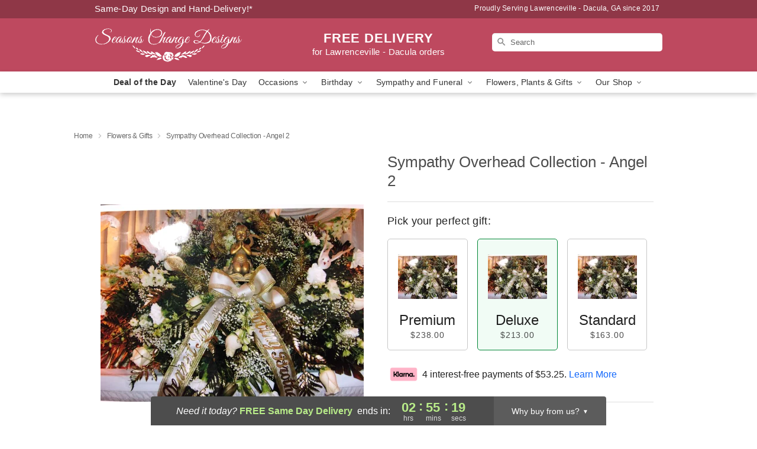

--- FILE ---
content_type: text/html; charset=UTF-8
request_url: https://www.seasonschangedesigns.com/flowers/sympathy-overhead-collection-angel-2
body_size: 23375
content:
<!DOCTYPE html>
<html lang="en">

<head>
  <meta charset="UTF-8">
<meta name="msvalidate.01" content="" />
<meta name="verify-v1" content="" />
<meta name="google-site-verification" content="" />
<meta name="y_key" content="" />
<meta http-equiv="X-UA-Compatible" content="IE=edge" />
<meta http-equiv="Cache-Control" content="max-age=86400" />
<meta name="description" content="Order Sympathy Overhead Collection - Angel 2 for delivery in Lawrenceville - Dacula. Same day delivery available from Seasons Change Designs." />
<meta id="viewport" name="viewport" content="width=device-width, initial-scale=1">
<meta http-equiv="Content-Language" content="en-us" />  <link rel="preconnect" href="https://www.lovingly.com/" crossorigin> <link rel="dns-prefetch" href="https://www.lovingly.com/"><link rel="preconnect" href="https://res.cloudinary.com/" crossorigin> <link rel="dns-prefetch" href="https://res.cloudinary.com/"><link rel="preconnect" href="https://www.google.com/" crossorigin> <link rel="dns-prefetch" href="https://www.google.com/"><link rel="preconnect" href="https://fonts.gstatic.com/" crossorigin> <link rel="dns-prefetch" href="https://fonts.gstatic.com/"><link rel="preconnect" href="https://maps.google.com/" crossorigin> <link rel="dns-prefetch" href="https://maps.google.com/"><link rel="preconnect" href="https://ajax.googleapis.com/" crossorigin> <link rel="dns-prefetch" href="https://ajax.googleapis.com/"><link rel="preconnect" href="https://fonts.gstatic.com/" crossorigin> <link rel="dns-prefetch" href="https://fonts.gstatic.com/">
  
  <meta property="og:url" content="https://www.seasonschangedesigns.com/flowers/sympathy-overhead-collection-angel-2" />
<meta property="og:type" content="website" />
<meta property="og:title" content="Send Sympathy Overhead Collection - Angel 2 in Lawrenceville - Dacula, GA - Seasons Change Designs" />
<meta property="og:description" content="Order Sympathy Overhead Collection - Angel 2 for delivery in Lawrenceville - Dacula. Same day delivery available from Seasons Change Designs." />
 
<meta property="og:image" content="http://res.cloudinary.com/ufn/image/upload/c_pad,f_auto,h_154,w_154/1551228463696_1.jpg" />

<meta property="og:image:secure_url" content="https://res.cloudinary.com/ufn/image/upload/c_pad,f_auto,h_154,w_154/1551228463696_1.jpg" />


<!-- Twitter cards -->

<meta name="twitter:card" content="summary_large_image">
<meta name="twitter:site" content="https://www.seasonschangedesigns.com/flowers/sympathy-overhead-collection-angel-2">
<meta name="twitter:creator" content="">
<meta name="twitter:title" content="Send Sympathy Overhead Collection - Angel 2 in Lawrenceville - Dacula, GA - Seasons Change Designs">
<meta name="twitter:description" content="Order Sympathy Overhead Collection - Angel 2 for delivery in Lawrenceville - Dacula. Same day delivery available from Seasons Change Designs.">
<meta name="twitter:image" content="https://res.cloudinary.com/ufn/image/upload/c_pad,f_auto,h_154,w_154/1551228463696_1.jpg">
  
    <link rel="canonical" href="https://www.seasonschangedesigns.com/flowers/sympathy-overhead-collection-angel-2" />

  <!-- secure Fav and touch icons -->
<link rel="apple-touch-icon" sizes="57x57" href="https://res.cloudinary.com/ufn/image/upload/c_pad,h_57,w_57,fl_progressive,f_auto,q_auto/v1654277644/lovingly-logos/lovingly-favicon.ico">
<link rel="apple-touch-icon" sizes="114x114" href="https://res.cloudinary.com/ufn/image/upload/c_pad,h_114,w_114,fl_progressive,f_auto,q_auto/v1654277644/lovingly-logos/lovingly-favicon.ico">
<link rel="apple-touch-icon" sizes="72x72" href="https://res.cloudinary.com/ufn/image/upload/c_pad,h_72,w_72,fl_progressive,f_auto,q_auto/v1654277644/lovingly-logos/lovingly-favicon.ico">
<link rel="apple-touch-icon-precomposed" href="https://res.cloudinary.com/ufn/image/upload/c_pad,h_57,w_57,fl_progressive,f_auto,q_auto/v1654277644/lovingly-logos/lovingly-favicon.ico">
<link rel="shortcut icon" href="https://res.cloudinary.com/ufn/image/upload/c_scale,h_15,w_15,fl_progressive,f_auto,q_auto/v1654277644/lovingly-logos/lovingly-favicon.ico">

  <title>
    Send Sympathy Overhead Collection - Angel 2 in Lawrenceville - Dacula, GA - Seasons Change Designs  </title>

    <script>
  window.storeCurrency = 'USD';
  </script>

    

<script>


var jsdata = {"gtm_code":"GTM-PTBBP8FF","site_identifier":"www.seasonschangedesigns.com","site_ga4_id":"G-914RE140WK"};

// Initialize the data layer with site identifier and optional GA4/AdWords IDs
window.dataLayer = window.dataLayer || [];
var dataLayerInit = {
  'site_identifier': jsdata.site_identifier
};

// Add GA4 ID if available
if (jsdata.site_ga4_id) {
  dataLayerInit['site_ga4_id'] = jsdata.site_ga4_id;
}

// Add AdWords conversion ID if available
if (jsdata.site_adwords_id) {
  dataLayerInit['site_adwords_id'] = jsdata.site_adwords_id;
}

window.dataLayer.push(dataLayerInit);

// Google Tag Manager
(function(w,d,s,l,i){w[l]=w[l]||[];w[l].push({'gtm.start':
new Date().getTime(),event:'gtm.js'});var f=d.getElementsByTagName(s)[0],
j=d.createElement(s),dl=l!='dataLayer'?'&l='+l:'';j.async=true;j.src=
'https://gtm.lovingly.com/gtm.js?id='+i+dl;f.parentNode.insertBefore(j,f);
})(window,document,'script','dataLayer',jsdata.gtm_code);
// End Google Tag Manager

</script>
  <link rel='stylesheet' href='/css/theme/gambit/gambit_single-product.css?v=1768514404'></link><link rel='preload' href='/css/theme/gambit/gambit_master.css?v=1768514404' as='style' onload='this.onload=null;this.rel="stylesheet"'></link><link rel='preload' href='/css/theme/gambit/gambit_skin_solid_raspberry.css?v=1768514404' as='style' onload='this.onload=null;this.rel="stylesheet"'></link>
  
    <script type="application/ld+json">
{
    "@context": "https://schema.org",
    "@type": "Florist",
    "@id": "https://www.seasonschangedesigns.com#business",
    "name": "Seasons Change Designs",
    "url": "https://www.seasonschangedesigns.com",
    "legalName": "Season\u0027s Change Design",
    "description": "Order Sympathy Overhead Collection - Angel 2 for delivery in Lawrenceville - Dacula. Same day delivery available from Seasons Change Designs.",
    "logo": "https://res.cloudinary.com/ufn/image/upload/f_auto,q_auto,fl_progressive,w_250,h_70/v1538593947/1538593947492_3.svg",
    "image": [
        "https://res.cloudinary.com/ufn/image/upload/v1487123135/thor_splash/spring/Spring_Mobile.jpg"
    ],
    "priceRange": "$$",
    "telephone": "+14046036639",
    "email": "wecare@seasonschangedesigns.com",
    "currenciesAccepted": "USD",
    "acceptedPaymentMethod": [
        "Cash",
        "CreditCard"
    ],
    "foundingDate": "2017",
    "address": {
        "@type": "PostalAddress",
        "streetAddress": "1662 Lapland Dr",
        "addressLocality": "Lawrenceville",
        "addressRegion": "GA",
        "postalCode": "30045",
        "addressCountry": "US"
    },
    "geo": {
        "@type": "GeoCoordinates",
        "latitude": 33.9537478,
        "longitude": -83.9091381
    },
    "hasMap": "https://www.google.com/maps/dir/?api=1\u0026destination=33.95374780,-83.90913810\u0026travelmode=driving",
    "openingHours": [
        "Mo 09:00:00-15:00:00",
        "Tu 09:00:00-15:00:00",
        "We 09:00:00-15:00:00",
        "Th 09:00:00-15:00:00",
        "Fr 09:00:00-15:00:00",
        "Sa 09:00:00-12:00:00"
    ],
    "sameAs": [
        "https://g.page/r/CSZP5QiCkFkzEBM/review",
        "https://www.facebook.com/profile.php?id=100057414281849",
        "https://www.seasonschangesympathy.com",
        "https://www.instagram.com/seasonschangedesigns/",
        "https://g.page/r/CSZP5QiCkFkzEBM",
        "https://www.seasonschangesympathy.com/"
    ],
    "contactPoint": {
        "@type": "ContactPoint",
        "contactType": "customer service",
        "telephone": "+14046036639",
        "email": "wecare@seasonschangedesigns.com",
        "areaServed": "Lawrenceville GA",
        "availableLanguage": [
            "English"
        ]
    },
    "areaServed": {
        "@type": "AdministrativeArea",
        "name": "Lawrenceville, GA"
    },
    "makesOffer": [
        {
            "@type": "Offer",
            "name": "Florist\u0027s Choice Daily Deal",
            "price": "44.95",
            "priceCurrency": "USD",
            "availability": "https://schema.org/InStock",
            "url": "https://www.seasonschangedesigns.com/flowers/florists-choice-daily-deal"
        },
        {
            "@type": "Offer",
            "name": "Same-Day Flower Delivery Service",
            "price": "0.00",
            "priceCurrency": "USD",
            "availability": "https://schema.org/InStock",
            "url": "https://www.seasonschangedesigns.com/delivery-policy"
        }
    ]
}
</script>

  
</head>

<body class="body
             solid-skin">
    
<!-- Google Tag Manager (noscript) -->
<noscript><iframe src="https://gtm.lovingly.com/ns.html?id=GTM-PTBBP8FF"
height="0" width="0" style="display:none;visibility:hidden"></iframe></noscript>
<!-- End Google Tag Manager (noscript) -->

  <a class="main-content-link" href="#maincontent">Skip to main content</a>

  <div id="covidModal" role="dialog" aria-label="Covid-19 Modal" class="reveal-modal animated medium covid-modal" data-reveal>

  <p>For our<strong> freshest, most beautiful blooms, please shop our <a href="/flowers/florists-choice-daily-deal" title="Deal of the Day">Florist’s Choice</a> options,</strong> as we may be experiencing
      delays in receiving shipments of certain flower types.
  </p>

  <p>Please note that for all other orders, we may need to replace stems so we can deliver the freshest bouquet possible, and we may have to use a different vase.</p>

  <p>We promise to always deliver a  <strong>fresh, beautiful, and completely one-of-a-kind gift</strong> of the same or greater value as what you selected.<p>

  <p>Deliveries may also be impacted by COVID-19 restrictions. Rest assured that we are taking all recommended precautions to ensure customer satisfaction and safety.
    <br>
    <br>
    Delivery impacts may include:</p>
  <ul>
    <li>Restricted deliveries to hospitals or nursing homes </li>
    <li>Restricted deliveries to office buildings </li>
    <li>Restricted access to certain regional areas</li>
  </ul>

  <p>In addition, we may be using “no contact” delivery procedures. After confirming that the
    recipient is available to accept, their gift will be left at the door and the delivery driver will step back a
    safe distance to ensure they receive their gift.</p>

  <p>Please see our <a href="/about-us" aria-label="About Us">About Us</a> page for more details. We appreciate
        your understanding and support!</p>

  <a class="close-reveal-modal" aria-label="Close Covid-19 modal" tabindex="0" role="button">&#215;</a>

</div>

<div id="deliveryLaterModal" role="dialog" aria-label="Delivery Later Modal" aria-modal="true" class="reveal-modal animated medium covid-modal delivery-later-modal" data-reveal>

  <img class="delivery-later-modal__logo b-lazy" src="[data-uri]" data-src="https://res.cloudinary.com/ufn/image/upload/v1586371085/gift-now-logo_xqjmjz.svg" alt="Gift Now, Deliver Later logo">

  <div id="delivery-later-title" class="delivery-later-modal-title">Gift Now, Deliver Later</div>

  <p class="delivery-later-modal-subtitle">With <strong>Gift Now, Deliver Later</strong>, you'll send smiles twice! Here's how:</p>
  <img class="delivery-later-modal__small-image b-lazy" src="[data-uri]" data-src="https://res.cloudinary.com/ufn/image/upload/v1675263741/gift-card_yjh09i.svg" alt="Gift Card Logo">
  <p class="delivery-later-modal__instructions-copy">SMILE 1
  </p>
  <p>When you complete your purchase, your lucky recipient will instantly receive a surprise email that includes your card message and a picture of the flowers you chose.</p>
  <img class="delivery-later-modal__small-image b-lazy" src="[data-uri]" data-src="https://res.cloudinary.com/ufn/image/upload/v1675263852/Flowers_gsren6.svg" alt="Flowers logo">
  <p class="delivery-later-modal__instructions-copy">SMILE 2</p>

  <p>As soon as possible (usually within two weeks), we'll contact your recipient to schedule delivery of their gorgeous floral gift. Trust us, it'll be worth the wait! </p>

  <a class="close-reveal-modal" aria-label="Close Gift Now, Deliver Later modal" tabindex="0" role="button">&#215;</a>

</div>

<div id="alcoholModal" role="dialog" aria-label="Alcohol Modal" aria-modal="true" class="reveal-modal animated medium covid-modal" data-reveal>

  <p id="alcohol-modal-title"><strong>Wine for every occasion</strong></p>

  <p>We offer a wide-selection of premium wines to perfectly pair with your floral gift.</p>

  <p>Ordering a bottle (or two!) from our site is easy. Just make sure that:</p>
  <ul>
    <li>You're 21 or older</li>
    <li>The person picking up or receiving the delivery is 21 or older</li>
  </ul>

  <a class="close-reveal-modal" aria-label="Close alcohol modal" tabindex="0" role="button">&#215;</a>

</div>      <!-- Hidden trigger link for the modal -->
    <a href="#" data-reveal-id="coupon-modal" style="display: none;">Open Coupon Details</a>

    <div id="coupon-modal" class="reveal-modal animated small" data-reveal role="dialog" aria-label="coupon-modal-title" aria-modal="true">
        <div class="coupon-modal-content">
            <div class="coupon-modal-close">
                <div class="close-icon">
                    <a class="close-reveal-modal" aria-label="Close modal" tabindex="0" role="button">&#215;</a>
                </div>
            </div>
            <div class="coupon-modal-text">
                <p id="coupon-modal-title" class="banner-modal-content"></p>
            </div>
        </div>
    </div>

    <script>
        window.couponData = [];
    </script>

 
  
  
    <header id="stickyHeader">
            <div class="header__top-banner theme__background-color--dark">
        <div class="row">

          <div class="sticky__content">

            <!-- Sticky content -->
            <div class="sticky__store-name">
              <a class="JSVAR__lovingly-exclusive-override-slug" href="/" title="Seasons Change Designs - Lawrenceville - Dacula Flower Delivery" notranslate>
                Seasons Change Designs              </a>
            </div>
            <div class="sticky__assurance">100% Florist-Designed and Hand-Delivered!</div>

          </div>

          <div class="header__text-container">
            <!-- Non-sticky content -->
            <div class="header__established">
              <a class="JSVAR__lovingly-exclusive-override-slug" href="/delivery-policy#:~:text=Same%20Day%20Delivery,-%3A" aria-label="Delivery Policy" title="Same-Day Design and Hand-Delivery!" target="_blank">
                Same-Day Design and Hand-Delivery!*
              </a>
            </div>

            <div class="header__phone-address">
                              <span id="proudly_serving" style="margin-right: 5px;"> 
                  Proudly Serving Lawrenceville - Dacula, GA                  since 2017                </span>
                          </div>
          </div>

        </div>

      </div>

      <div class="header__solid-skin-container">

        <div class="row header__container">

          <div class="header">

            <!-- Left column -->
<div class="hide-for-small header__logo-container ieLogoContainer">

  <div>

    <a href="/" aria-label="Seasons Change Designs" class="JSVAR__lovingly-exclusive-override-slug header__logo-image-container header__logo-text" id="fittext1" title="Seasons Change Designs - Lawrenceville - Dacula Flower Delivery">

      <figure><img loading="eager" alt="Flower delivery in Lawrenceville - Dacula GA image" src="https://res.cloudinary.com/ufn/image/upload/c_pad,f_auto,q_auto,fl_progressive/1538593947492_3" /><figcaption>Seasons Change Designs - Flower Delivery in Lawrenceville - Dacula, GA</figcaption></figure>
    </a>
  </div>

</div>
            <!-- Center column -->
<div class="hide-for-small free-delivery__container free-delivery__white">

  
  <div class="free-delivery">

      <strong>FREE DELIVERY</strong> <span>for Lawrenceville - Dacula orders</span>
  </div>

  
</div>

            <!-- Right column -->
            <div class="hide-for-small header__right-column logo_vert_align ">

              <!-- Search Bar -->
<div class="search__container search__container--dark-skin">
  
  <form action="/categories/searchProds" role="search" class="search-form" id="search-form-desktop" method="get" accept-charset="utf-8">
  <input name="sr" class="search-field search-input left" aria-label="Search" placeholder="Search" id="search-input-gambit-desktop" type="text"/>
  <input type="hidden" name="s_en" id="search-endesktop"/>
  <input class="hide" aria-hidden="1" type="submit" value="Submit Search Form"/>
  <label class="placeholder-label" id="search-placeholder-fallback-desktop">Search</label>

</form>
</div><!--/search__container-->

            </div>

          </div>

        </div>

      </div>

      <!-- NAVIGATION -->
      
<section class="mobile-navigation-bar" id="mobile-navigation-bar">
  <div class="mobile-navigation-bar__toggle hide-mobile-nav">
    <div id="toggle-nav" class="hamburger hamburger--squeeze js-hamburger">
      <div class="hamburger-box">
        <div class="hamburger-inner"></div>
      </div>
    </div>
  </div>
  <div class="mobile-navigation-bar__name hide-mobile-nav">
    <a class="JSVAR__lovingly-exclusive-override-slug" title="Seasons Change Designs" href="/">
      Seasons Change Designs    </a>
  </div>
  <div class="mobile-navigation-bar__right-section hide-mobile-nav">
    <button id="searchIcon" type="submit" alt="Open search input">
    <img width="19" height="19" alt="search glass icon"
        src="https://res.cloudinary.com/ufn/image/upload/w_19,h_19,f_auto,q_auto/v1472224554/storefront_assets/search.png" />
</button>
    <!-- Back button : id backNext -->
<div class="back-next-button__container" id="backNext">
    <button type="button" role="button"  class="back-next-button" id="navBackButton">
        <img height="auto" src="https://res.cloudinary.com/ufn/image/upload/v1570470309/arrow_upward-24px_gjozgt.svg"
            alt="Back arrow" />
    </button>
</div>  </div>

  <div id="mobileSearchContainer" class="search-form__container hide-mobile-nav">
    <!-- Search Bar -->
<div class="search__container search__container--dark-skin">
  
  <form action="/categories/searchProds" role="search" class="search-form" id="search-form-mobile" method="get" accept-charset="utf-8">
  <input name="sr" class="search-field search-input left" aria-label="Search" placeholder="Search" id="search-input-gambit-mobile" type="text"/>
  <input type="hidden" name="s_en" id="search-enmobile"/>
  <input class="hide" aria-hidden="1" type="submit" value="Submit Search Form"/>
  <label class="placeholder-label" id="search-placeholder-fallback-mobile">Search</label>

</form>
</div><!--/search__container-->
  </div>

  <div class="mobile-navigation__side-list hide-mobile-nav" id="mobile-nav-sidebar">
    <ul>
      <li class="sr-only">Nav Menu</li>
    </ul>
  </div>

  <div role="navigation" id="mobile-nav-content" class="mobile-navigation__main-list hide-mobile-nav">
    <ul>
      <!-- DEAL OF THE DAY -->
      <li class="mobile-navigation__list-item promoted-product-link">
        <a href="/flowers/florists-choice-daily-deal" title="View Deal of the Day Product" class="mobile-navigation__deal-link JSVAR__lovingly-exclusive-override-slug" aria-label="Deal of the Day">Deal of the Day</a>      </li>

      <!-- FEATURED CATEGORY -->
                      <li class="mobile-navigation__list-item">
          <a href="/valentines-day" class="">Valentine's Day</a>        </li>
      
            
      <li class="mobile-navigation__list-item mobile-navigation__has-dropdown">
        <button type="button" role="button" aria-haspopup="true" aria-expanded="false" class="mobile-navigation__dropdown-button"
          data-ul="occasions">Occasions          <svg role="presentation" class="right-carat" xmlns="http://www.w3.org/2000/svg" width="24" height="24" viewBox="0 0 24 24">
            <path data-name="Path 731" d="M8.59,16.59,13.17,12,8.59,7.41,10,6l6,6-6,6Z" fill="#000" ></path>
            <path data-name="Path 732" d="M0,0H24V24H0Z" fill="none" ></path>
          </svg>
        </button>
        <ul id="occasions">
          
<ul class="navigation__dropdown-list split-column"><li><a href="/valentines-day" title="Visit the Valentine's Day category" class="">Valentine's Day</a></li><li><a href="/winter" title="Visit the Winter category" class="">Winter</a></li><li><a href="/birthday" title="Visit the Birthday category" class="">Birthday</a></li><li><a href="/sympathy-and-funeral" title="Visit the Sympathy and Funeral category" class="">Sympathy and Funeral</a></li><li><a href="/any-occasion" title="Visit the Any Occasion category" class="">Any Occasion</a></li><li><a href="/love-and-romance" title="Visit the Love and Romance category" class="">Love and Romance</a></li><li><a href="/thinking-of-you" title="Visit the Thinking of You category" class="">Thinking of You</a></li><li><a href="/im-sorry-flowers" title="Visit the I'm Sorry Flowers category" class="">I'm Sorry Flowers</a></li><li><a href="/new-baby" title="Visit the New Baby category" class="">New Baby</a></li><li><a href="/get-well" title="Visit the Get Well category" class="">Get Well</a></li><li><a href="/anniversary" title="Visit the Anniversary category" class="">Anniversary</a></li><li><a href="/just-because" title="Visit the Just Because category" class="">Just Because</a></li><li><a href="/thank-you" title="Visit the Thank You category" class="">Thank You</a></li><li><a href="/congratulations" title="Visit the Congratulations category" class="">Congratulations</a></li><li><a href="/business-gifting" title="Visit the Business Gifting category" class="">Business Gifting</a></li></ul>
        </ul>
      </li>
            
      <li class="mobile-navigation__list-item mobile-navigation__has-dropdown">
        <button type="button" role="button" aria-haspopup="true" aria-expanded="false" class="mobile-navigation__dropdown-button"
          data-ul="birthday">Birthday          <svg role="presentation" class="right-carat" xmlns="http://www.w3.org/2000/svg" width="24" height="24" viewBox="0 0 24 24">
            <path data-name="Path 731" d="M8.59,16.59,13.17,12,8.59,7.41,10,6l6,6-6,6Z" fill="#000" ></path>
            <path data-name="Path 732" d="M0,0H24V24H0Z" fill="none" ></path>
          </svg>
        </button>
        <ul id="birthday">
          
<ul class="navigation__dropdown-list "><li><a href="/birthday" title="Visit the All Birthday category" class="">All Birthday</a></li><li><a href="/birthday-for-friend" title="Visit the Birthday for Friend category" class="">Birthday for Friend</a></li><li><a href="/birthday-for-her" title="Visit the Birthday for Her category" class="">Birthday for Her</a></li><li><a href="/birthday-for-mom" title="Visit the Birthday for Mom category" class="">Birthday for Mom</a></li><li><a href="/birthday-for-colleague" title="Visit the Birthday for Colleague category" class="">Birthday for Colleague</a></li><li><a href="/birthday-for-him" title="Visit the Birthday for Him category" class="">Birthday for Him</a></li></ul>
        </ul>
      </li>
            
      <li class="mobile-navigation__list-item mobile-navigation__has-dropdown">
        <button type="button" role="button" aria-haspopup="true" aria-expanded="false" class="mobile-navigation__dropdown-button"
          data-ul="sympathy_and_funeral">Sympathy and Funeral          <svg role="presentation" class="right-carat" xmlns="http://www.w3.org/2000/svg" width="24" height="24" viewBox="0 0 24 24">
            <path data-name="Path 731" d="M8.59,16.59,13.17,12,8.59,7.41,10,6l6,6-6,6Z" fill="#000" ></path>
            <path data-name="Path 732" d="M0,0H24V24H0Z" fill="none" ></path>
          </svg>
        </button>
        <ul id="sympathy_and_funeral">
          
<ul class="navigation__dropdown-list split-column"><li><a href="/sympathy-and-funeral" title="Visit the All Sympathy and Funeral category" class="">All Sympathy and Funeral</a></li><li><a href="/funeral-sprays-and-wreaths" title="Visit the Funeral Sprays and Wreaths category" class="">Funeral Sprays and Wreaths</a></li><li><a href="/funeral-service-flowers" title="Visit the Funeral Service Flowers category" class="">Funeral Service Flowers</a></li><li><a href="/sympathy-for-home-or-office" title="Visit the Sympathy for Home or Office category" class="">Sympathy for Home or Office</a></li><li><a href="/sympathy-plants" title="Visit the Sympathy Plants category" class="">Sympathy Plants</a></li><li><a href="/loss-of-a-pet" title="Visit the Loss of a Pet category" class="">Loss of a Pet</a></li></ul>
        </ul>
      </li>
            
      <li class="mobile-navigation__list-item mobile-navigation__has-dropdown">
        <button type="button" role="button" aria-haspopup="true" aria-expanded="false" class="mobile-navigation__dropdown-button"
          data-ul="flowers__plants___gifts">Flowers, Plants & Gifts          <svg role="presentation" class="right-carat" xmlns="http://www.w3.org/2000/svg" width="24" height="24" viewBox="0 0 24 24">
            <path data-name="Path 731" d="M8.59,16.59,13.17,12,8.59,7.41,10,6l6,6-6,6Z" fill="#000" ></path>
            <path data-name="Path 732" d="M0,0H24V24H0Z" fill="none" ></path>
          </svg>
        </button>
        <ul id="flowers__plants___gifts">
          
<ul class="navigation__dropdown-list triple-column"><li class="navigation__subnav-list"><div class="navigation__dropdown-title">Flower Type</div><ul class="navigation__dropdown-list"><li><a href="/tulips" title="Visit the Tulips category" class="">Tulips</a></li><li><a href="/orchids" title="Visit the Orchids category" class="">Orchids</a></li><li><a href="/lilies" title="Visit the Lilies category" class="">Lilies</a></li><li><a href="/roses" title="Visit the Roses category" class="">Roses</a></li></ul></li><li class="navigation__subnav-list"><div class="navigation__dropdown-title">Plants</div><ul class="navigation__dropdown-list"><li><a href="/green-plants" title="Visit the Green Plants category" class="">Green Plants</a></li><li><a href="/blooming-plants" title="Visit the Blooming Plants category" class="">Blooming Plants</a></li></ul></li><li class="navigation__subnav-list"><div class="navigation__dropdown-title">Color</div><ul class="navigation__dropdown-list"><li><a href="/purple" title="Visit the Purple category" class="">Purple</a></li><li><a href="/pink" title="Visit the Pink category" class="">Pink</a></li><li><a href="/mixed" title="Visit the Mixed category" class="">Mixed</a></li><li><a href="/yellow" title="Visit the Yellow category" class="">Yellow</a></li><li><a href="/white" title="Visit the White category" class="">White</a></li><li><a href="/green" title="Visit the Green category" class="">Green</a></li><li><a href="/orange" title="Visit the Orange category" class="">Orange</a></li><li><a href="/red" title="Visit the Red category" class="">Red</a></li><li><a href="/blue" title="Visit the Blue category" class="">Blue</a></li></ul></li><li class="navigation__subnav-list"><div class="navigation__dropdown-title">Collections</div><ul class="navigation__dropdown-list"><li><a href="/premium-collection" title="Visit the Premium Collection category" class="">Premium Collection</a></li><li><a href="/modern" title="Visit the Modern category" class="">Modern</a></li><li><a href="/our-custom-designs" title="Visit the Our Custom Designs category" class="">Our Custom Designs</a></li></ul></li><li class="navigation__subnav-list"><div class="navigation__dropdown-title">By Price</div><ul class="navigation__dropdown-list"><li><a href="/flowers-under-50" title="Visit the Flowers Under $50 category" class="">Flowers Under $50</a></li><li><a href="/flowers-50-to-60" title="Visit the Flowers $50 to $60 category" class="">Flowers $50 to $60</a></li><li><a href="/flowers-60-to-80" title="Visit the Flowers $60 to $80 category" class="">Flowers $60 to $80</a></li><li><a href="/flowers-over-80" title="Visit the Flowers Over $80 category" class="">Flowers Over $80</a></li></ul></li></ul>
        </ul>
      </li>
      
      <li class="mobile-navigation__list-item mobile-navigation__has-dropdown">
        <button type="button" role="button" aria-haspopup="true" aria-expanded="false" data-ul="our-shop" class="mobile-navigation__dropdown-button" title="Learn more about our shop">
          OUR SHOP
          <svg role="presentation" class="right-carat" xmlns="http://www.w3.org/2000/svg" width="24" height="24" viewBox="0 0 24 24">
            <path id="Path_731" data-name="Path 731" d="M8.59,16.59,13.17,12,8.59,7.41,10,6l6,6-6,6Z" fill="#000" />
            <path id="Path_732" data-name="Path 732" d="M0,0H24V24H0Z" fill="none" />
          </svg>
        </button>
        <ul id="our-shop">
          <li><a title="Visit Delivery Policy" href="/delivery-policy">Delivery Policy</a></li>          <li>
            <a href="/about-us">About Us</a>          </li>
          
                      <div class="navigation__dropdown-title">Flower Delivery</div>
            <ul class="navigation__dropdown-list">
              <li><a title="Flower Delivery in Lawrenceville, GA" aria-label="Flower Delivery in Lawrenceville, GA" href="/flower-delivery/ga/lawrenceville">Lawrenceville, GA</a></li><li><a title="Flower Delivery in Snellville, GA" aria-label="Flower Delivery in Snellville, GA" href="/flower-delivery/ga/snellville">Snellville, GA</a></li><li><a title="Flower Delivery in Buford, GA" aria-label="Flower Delivery in Buford, GA" href="/flower-delivery/ga/buford">Buford, GA</a></li><li><a title="Flower Delivery in Norcross, GA" aria-label="Flower Delivery in Norcross, GA" href="/flower-delivery/ga/norcross">Norcross, GA</a></li><li><a title="Flower Delivery in Peachtree Corners, GA" aria-label="Flower Delivery in Peachtree Corners, GA" href="/flower-delivery/ga/peachtree-corners">Peachtree Corners, GA</a></li>            </ul>
                    
        </ul>
      </li>

    </ul>
  </div>

  <!-- Mobile View -->
<div role="timer" class="countdown-timer__mobile show-for-small hide-force" id="countdownTimerv2ContainerMobile">
      <div class="inner">

      <strong>
                <span class="free-tag">FREE</span>
                <span id="deliveryDayTextMobile"></span>
      </strong>

      <div class="right-side-timer">
        <span class="small">&nbsp;Ends in:&nbsp;</span>
        <div id="countdownTimerv2Mobile" class="timer-mobile" notranslate></div>
      </div>
    </div>

    </div>
</section>
<nav role="navigation" class="navigation "
  id="topbar">
  <ul class="navigation__main-list">

    <!-- DEAL OF THE DAY -->
    <li class="navigation__main-link no-dropdown promoted-product-link">
      <strong>
        <a href="/flowers/florists-choice-daily-deal" title="View Deal of the Day Product" class="navigation__main-link-item JSVAR__lovingly-exclusive-override-slug" aria-label="Deal of the Day">Deal of the Day</a>      </strong>
    </li>

    <!-- FEATURED CATEGORY -->
                  <li class="navigation__main-link no-dropdown">
          <a href="/valentines-day" class="navigation__main-link-item ">Valentine's Day</a>        </li>
    
          
      <!-- Inject Sympathy Funeral category into this place -->
                                  <!-- <li class="navigation__main-link no-dropdown"> -->
                      <!-- </li> -->
              
      <li class="navigation__main-link navigation__has-dropdown">
        <button type="button" role="button" aria-haspopup="true" aria-expanded="false" class="navigation__main-link-item">Occasions <img
            class="b-lazy carat" src=[data-uri]
            data-src="https://res.cloudinary.com/ufn/image/upload/v1571166165/down-carat_lpniwv"
            alt="Dropdown down carat" /></button>
        <div class="navigation__dropdown">
          <div class="navigation__dropdown-content">
            <div class="navigation__dropdown-list-wrapper">
              <div class="navigation__dropdown-title">Occasions</div>
              
<ul class="navigation__dropdown-list split-column"><li><a href="/valentines-day" title="Visit the Valentine's Day category" class="">Valentine's Day</a></li><li><a href="/winter" title="Visit the Winter category" class="">Winter</a></li><li><a href="/birthday" title="Visit the Birthday category" class="">Birthday</a></li><li><a href="/sympathy-and-funeral" title="Visit the Sympathy and Funeral category" class="">Sympathy and Funeral</a></li><li><a href="/any-occasion" title="Visit the Any Occasion category" class="">Any Occasion</a></li><li><a href="/love-and-romance" title="Visit the Love and Romance category" class="">Love and Romance</a></li><li><a href="/thinking-of-you" title="Visit the Thinking of You category" class="">Thinking of You</a></li><li><a href="/im-sorry-flowers" title="Visit the I'm Sorry Flowers category" class="">I'm Sorry Flowers</a></li><li><a href="/new-baby" title="Visit the New Baby category" class="">New Baby</a></li><li><a href="/get-well" title="Visit the Get Well category" class="">Get Well</a></li><li><a href="/anniversary" title="Visit the Anniversary category" class="">Anniversary</a></li><li><a href="/just-because" title="Visit the Just Because category" class="">Just Because</a></li><li><a href="/thank-you" title="Visit the Thank You category" class="">Thank You</a></li><li><a href="/congratulations" title="Visit the Congratulations category" class="">Congratulations</a></li><li><a href="/business-gifting" title="Visit the Business Gifting category" class="">Business Gifting</a></li></ul>            </div>
            <div class="navigation__dropdown-divider"></div>
            <div class="navigation__dropdown-promo">
              <a href="/flowers/florists-choice-daily-deal" class="navigation__dropdown-promo-link" aria-label="Deal of the Day"><img alt="Your expert designer will create a unique hand-crafted arrangement." width="304" height="140" src="https://res.cloudinary.com/ufn/image/upload/f_auto,q_auto,fl_progressive,w_304,h_140/Covid-Desktop-Nav-Banner_ynp9ab"></a>            </div>
          </div>
        </div>
      </li>
          
      <!-- Inject Sympathy Funeral category into this place -->
                                  <!-- <li class="navigation__main-link no-dropdown"> -->
                      <!-- </li> -->
              
      <li class="navigation__main-link navigation__has-dropdown">
        <button type="button" role="button" aria-haspopup="true" aria-expanded="false" class="navigation__main-link-item">Birthday <img
            class="b-lazy carat" src=[data-uri]
            data-src="https://res.cloudinary.com/ufn/image/upload/v1571166165/down-carat_lpniwv"
            alt="Dropdown down carat" /></button>
        <div class="navigation__dropdown">
          <div class="navigation__dropdown-content">
            <div class="navigation__dropdown-list-wrapper">
              <div class="navigation__dropdown-title">Birthday</div>
              
<ul class="navigation__dropdown-list split-column"><li><a href="/birthday" title="Visit the All Birthday category" class="">All Birthday</a></li><li><a href="/birthday-for-friend" title="Visit the Birthday for Friend category" class="">Birthday for Friend</a></li><li><a href="/birthday-for-her" title="Visit the Birthday for Her category" class="">Birthday for Her</a></li><li><a href="/birthday-for-mom" title="Visit the Birthday for Mom category" class="">Birthday for Mom</a></li><li><a href="/birthday-for-colleague" title="Visit the Birthday for Colleague category" class="">Birthday for Colleague</a></li><li><a href="/birthday-for-him" title="Visit the Birthday for Him category" class="">Birthday for Him</a></li></ul>            </div>
            <div class="navigation__dropdown-divider"></div>
            <div class="navigation__dropdown-promo">
              <a href="/flowers/florists-choice-daily-deal" class="navigation__dropdown-promo-link" aria-label="Deal of the Day"><img alt="Your expert designer will create a unique hand-crafted arrangement." width="304" height="140" src="https://res.cloudinary.com/ufn/image/upload/f_auto,q_auto,fl_progressive,w_304,h_140/Covid-Desktop-Nav-Banner_ynp9ab"></a>            </div>
          </div>
        </div>
      </li>
          
      <!-- Inject Sympathy Funeral category into this place -->
                                  <!-- <li class="navigation__main-link no-dropdown"> -->
                      <!-- </li> -->
              
      <li class="navigation__main-link navigation__has-dropdown">
        <button type="button" role="button" aria-haspopup="true" aria-expanded="false" class="navigation__main-link-item">Sympathy and Funeral <img
            class="b-lazy carat" src=[data-uri]
            data-src="https://res.cloudinary.com/ufn/image/upload/v1571166165/down-carat_lpniwv"
            alt="Dropdown down carat" /></button>
        <div class="navigation__dropdown">
          <div class="navigation__dropdown-content">
            <div class="navigation__dropdown-list-wrapper">
              <div class="navigation__dropdown-title">Sympathy and Funeral</div>
              
<ul class="navigation__dropdown-list split-column"><li><a href="/sympathy-and-funeral" title="Visit the All Sympathy and Funeral category" class="">All Sympathy and Funeral</a></li><li><a href="/funeral-sprays-and-wreaths" title="Visit the Funeral Sprays and Wreaths category" class="">Funeral Sprays and Wreaths</a></li><li><a href="/funeral-service-flowers" title="Visit the Funeral Service Flowers category" class="">Funeral Service Flowers</a></li><li><a href="/sympathy-for-home-or-office" title="Visit the Sympathy for Home or Office category" class="">Sympathy for Home or Office</a></li><li><a href="/sympathy-plants" title="Visit the Sympathy Plants category" class="">Sympathy Plants</a></li><li><a href="/loss-of-a-pet" title="Visit the Loss of a Pet category" class="">Loss of a Pet</a></li></ul>            </div>
            <div class="navigation__dropdown-divider"></div>
            <div class="navigation__dropdown-promo">
              <a href="/flowers/florists-choice-daily-deal" class="navigation__dropdown-promo-link" aria-label="Deal of the Day"><img alt="Your expert designer will create a unique hand-crafted arrangement." width="304" height="140" src="https://res.cloudinary.com/ufn/image/upload/f_auto,q_auto,fl_progressive,w_304,h_140/Covid-Desktop-Nav-Banner_ynp9ab"></a>            </div>
          </div>
        </div>
      </li>
          
      <!-- Inject Sympathy Funeral category into this place -->
                                  <!-- <li class="navigation__main-link no-dropdown"> -->
                      <!-- </li> -->
              
      <li class="navigation__main-link navigation__has-dropdown">
        <button type="button" role="button" aria-haspopup="true" aria-expanded="false" class="navigation__main-link-item">Flowers, Plants & Gifts <img
            class="b-lazy carat" src=[data-uri]
            data-src="https://res.cloudinary.com/ufn/image/upload/v1571166165/down-carat_lpniwv"
            alt="Dropdown down carat" /></button>
        <div class="navigation__dropdown">
          <div class="navigation__dropdown-content">
            <div class="navigation__dropdown-list-wrapper">
              <div class="navigation__dropdown-title"></div>
              
<ul class="navigation__dropdown-list triple-column"><li class="navigation__subnav-list"><div class="navigation__dropdown-title">Flower Type</div><ul class="navigation__dropdown-list"><li><a href="/tulips" title="Visit the Tulips category" class="">Tulips</a></li><li><a href="/orchids" title="Visit the Orchids category" class="">Orchids</a></li><li><a href="/lilies" title="Visit the Lilies category" class="">Lilies</a></li><li><a href="/roses" title="Visit the Roses category" class="">Roses</a></li></ul></li><li class="navigation__subnav-list"><div class="navigation__dropdown-title">Plants</div><ul class="navigation__dropdown-list"><li><a href="/green-plants" title="Visit the Green Plants category" class="">Green Plants</a></li><li><a href="/blooming-plants" title="Visit the Blooming Plants category" class="">Blooming Plants</a></li></ul></li><li class="navigation__subnav-list"><div class="navigation__dropdown-title">Color</div><ul class="navigation__dropdown-list"><li><a href="/purple" title="Visit the Purple category" class="">Purple</a></li><li><a href="/pink" title="Visit the Pink category" class="">Pink</a></li><li><a href="/mixed" title="Visit the Mixed category" class="">Mixed</a></li><li><a href="/yellow" title="Visit the Yellow category" class="">Yellow</a></li><li><a href="/white" title="Visit the White category" class="">White</a></li><li><a href="/green" title="Visit the Green category" class="">Green</a></li><li><a href="/orange" title="Visit the Orange category" class="">Orange</a></li><li><a href="/red" title="Visit the Red category" class="">Red</a></li><li><a href="/blue" title="Visit the Blue category" class="">Blue</a></li></ul></li><li class="navigation__subnav-list"><div class="navigation__dropdown-title">Collections</div><ul class="navigation__dropdown-list"><li><a href="/premium-collection" title="Visit the Premium Collection category" class="">Premium Collection</a></li><li><a href="/modern" title="Visit the Modern category" class="">Modern</a></li><li><a href="/our-custom-designs" title="Visit the Our Custom Designs category" class="">Our Custom Designs</a></li></ul></li><li class="navigation__subnav-list"><div class="navigation__dropdown-title">By Price</div><ul class="navigation__dropdown-list"><li><a href="/flowers-under-50" title="Visit the Flowers Under $50 category" class="">Flowers Under $50</a></li><li><a href="/flowers-50-to-60" title="Visit the Flowers $50 to $60 category" class="">Flowers $50 to $60</a></li><li><a href="/flowers-60-to-80" title="Visit the Flowers $60 to $80 category" class="">Flowers $60 to $80</a></li><li><a href="/flowers-over-80" title="Visit the Flowers Over $80 category" class="">Flowers Over $80</a></li></ul></li></ul>            </div>
            <div class="navigation__dropdown-divider"></div>
            <div class="navigation__dropdown-promo">
              <a href="/flowers/florists-choice-daily-deal" class="navigation__dropdown-promo-link" aria-label="Deal of the Day"><img alt="Your expert designer will create a unique hand-crafted arrangement." width="304" height="140" src="https://res.cloudinary.com/ufn/image/upload/f_auto,q_auto,fl_progressive,w_304,h_140/Covid-Desktop-Nav-Banner_ynp9ab"></a>            </div>
          </div>
        </div>
      </li>
    
    <li class="navigation__main-link navigation__has-dropdown navigation__cms-dropdown split-column">
      <button type="button" role="button" aria-haspopup="true" aria-expanded="false" class="navigation__main-link-item">Our Shop <img class="b-lazy carat"
          src=[data-uri]
          data-src="https://res.cloudinary.com/ufn/image/upload/v1571166165/down-carat_lpniwv"
          alt="Dropdown down carat" /></button>
      <div class="navigation__dropdown">
        <div class="navigation__dropdown-content geo-landing">
          <ul class="navigation__dropdown-list cms-column">
            <li>
              <a href="/about-us" title="About our shop">About Us</a>            </li>
            <li>
              <a href="/delivery-policy" aria-label="Delivery Policy">Delivery &amp; Substitution
                Policy</a>
            </li>
            <li>
              <a href="/flowers" aria-label="All Flowers & Gifts">All Flowers & Gifts</a>
            </li>
                      </ul>
                        <div class="navigation__dropdown-title geo-landing-locations">
                Flower Delivery
                <ul class="navigation__dropdown-list">
                <li><a title="Flower Delivery in Lawrenceville, GA" aria-label="Flower Delivery in Lawrenceville, GA" href="/flower-delivery/ga/lawrenceville">Lawrenceville, GA</a></li><li><a title="Flower Delivery in Snellville, GA" aria-label="Flower Delivery in Snellville, GA" href="/flower-delivery/ga/snellville">Snellville, GA</a></li><li><a title="Flower Delivery in Buford, GA" aria-label="Flower Delivery in Buford, GA" href="/flower-delivery/ga/buford">Buford, GA</a></li><li><a title="Flower Delivery in Norcross, GA" aria-label="Flower Delivery in Norcross, GA" href="/flower-delivery/ga/norcross">Norcross, GA</a></li><li><a title="Flower Delivery in Peachtree Corners, GA" aria-label="Flower Delivery in Peachtree Corners, GA" href="/flower-delivery/ga/peachtree-corners">Peachtree Corners, GA</a></li>                </ul>
              </div>
            
          <div class="navigation__dropdown-divider"></div>
          <div class="navigation__dropdown-promo">
            <a href="/flowers/florists-choice-daily-deal" class="navigation__dropdown-promo-link" aria-label="Deal of the Day"><img alt="Your expert designer will create a unique hand-crafted arrangement." width="304" height="140" src="https://res.cloudinary.com/ufn/image/upload/f_auto,q_auto,fl_progressive,w_304,h_140/Covid-Desktop-Nav-Banner_ynp9ab"></a>          </div>
        </div>
      </div>
    </li>

  </ul>

</nav>
    </header>
    <!-- End solid header container -->

          <!-- Desktop Version -->
<div role="timer" class="countdown-timer hide-for-small hide-force" id="countdownTimerv2ContainerDesktop">
  <div class="countdown-timer__top-container" id="toggleBlock">
    <div class="timer-container">
      <div class="inner">
        <div class="text">
          <em>
            <span id="deliveryDayPreText"></span>
          </em> 
            <strong>
            FREE            <span id="deliveryDayTextDesktop"></span>
            </strong>&nbsp;ends in:&nbsp;
        </div>
        <div class="timer" id="countdownTimerv2Desktop">

        </div>
      </div>
    </div>
    <div class="assurance-container">
      Why buy from us?&nbsp;
      <span class="toggle-icon__close" id="toggleIconClose">&#x25b2;</span>
      <span class="toggle-icon__open" id="toggleIconOpen">&#x25bc;</span>
    </div>
  </div>
  <div class="countdown-timer__satisfaction-container" id="satisfactionBottomContainer">
    <div class="row">
      <div class="column">
        <div class="section-block">
          <div class="poa__section"><div class="poa__attention">100%</div><div class="poa__secondary">SATISFACTION <br> GUARANTEE</div></div>
        </div>
      </div>
        <div class="column">
          <div class="section-block">
            <div class="poa__section">
              <div class="poa__attention">REAL</div>
              <div class="poa__secondary">WE ARE A REAL
                <br/>LOCAL FLORIST
              </div>
            </div>
          </div>
        </div>
      <div class="column">
        <div class="section-block">
          <div class="poa__section"><div class="poa__attention">100%</div><div class="poa__secondary">FLORIST DESIGNED <br> AND HAND DELIVERED</div></div>
        </div>
      </div>
    </div>
      </div>
</div>
    
    <!-- Start CONTENT-->
    <main id="maincontent"
      class=" ">
      <script async>
  window.product = {"AccountProduct":{"id":"1438916","account_id":"72886","product_id":"43721","seo_id":"530799","price":"163.00","deluxe_increment":"50.00","premium_increment":"75.00","deluxe_price":"213.00","premium_price":"238.00","num_sales":"1","is_virtual":false,"is_favorite":false,"is_active":true,"is_enabled_deluxe":true,"is_enabled_premium":true,"is_tax_free":false,"is_food_tax_exempt":false,"is_lovingly_fee_free":false,"created":"2019-02-27 00:52:00","last_viewed":"2023-03-15 02:27:08","modified":"2023-03-15 02:27:08","extra_data":"{}","price_premium":"238.00","price_deluxe":"213.00","is_active_premium":"1","is_active_deluxe":"1","Product":{"id":"43721","product_type_id":"4","account_id":"72886","arrangement_id":"37372","selection_guide_id":"1","name":"Sympathy Overhead Collection - Angel 2","slug":"sympathy-overhead-collection-angel-2","description":"Overhead or 1\/2 couch spray for the infant or toddler who has earned there wings.  Touch with gold symbolizing the streets paved with gold and an Angel for the family\u0027s keepsake.","meta_description":null,"care_instructions":null,"detailed_recipe":"","page_title":"Flowers","price":"175.00","deluxe_increment":"50.00","premium_increment":"75.00","size":"None\u0022W x None\u0022H","type":"arrangement","sku":"Sympathy 002","deluxe_sku":"Sympathy 002D","premium_sku":"Sympathy 002P","is_active":true,"is_always_enabled":false,"is_funeral":false,"is_addon":false,"is_21plus":"0","is_base":null,"is_splash_promo":false,"is_temp_theme_product":false,"promo_text":null,"is_freeform":false,"is_tax_free":false,"is_food_tax_exempt":false,"is_lovingly_fee_free":false,"manufacturer":null,"created":"2019-02-27 00:52:00","last_viewed":null,"modified":"2025-12-02 15:50:20","product_id":"43721","price_deluxe":"225.00","price_premium":"250.00","ProductImage":[{"id":"57533","product_id":"43721","size":"standard","extra_id":null,"extra_size_label":null,"extra_description":null,"cloudfront_filename":null,"ordr":null,"created":"2019-02-27 00:52:00","modified":"2019-02-27 00:52:00","filename":"1551228463696_1.jpg"},{"id":"57534","product_id":"43721","size":"deluxe","extra_id":null,"extra_size_label":null,"extra_description":null,"cloudfront_filename":null,"ordr":null,"created":"2019-02-27 00:52:00","modified":"2019-02-27 00:52:00","filename":"1551228500921_5.jpg"},{"id":"57535","product_id":"43721","size":"premium","extra_id":null,"extra_size_label":null,"extra_description":null,"cloudfront_filename":null,"ordr":null,"created":"2019-02-27 00:52:00","modified":"2019-02-27 00:52:00","filename":"1551228549541_7.jpg"}]}}} ;
</script>

<!-- Back Button and Breadcrumbs Section -->
<div class="back-and-breadcrumbs-section">
  <div class="back-button-container">
    <button id="back-button"
            class="back-button hide"
            data-category=""
            data-url=""
            aria-label="Back">
      <div class="back-button__icon">
        <svg xmlns="http://www.w3.org/2000/svg" width="16" height="16" viewBox="0 0 16 16" fill="none">
          <path d="M13.3334 7.33332H5.22008L8.94675 3.60666L8.00008 2.66666L2.66675 7.99999L8.00008 13.3333L8.94008 12.3933L5.22008 8.66666H13.3334V7.33332Z" fill="#005E26"/>
        </svg>
      </div>
      <span class="back-button__text" id="back-button-text">Back</span>
    </button>
  </div>
  
  <div class="breadcrumb-container">
        <div class="product-breadcrumbs-wrapper"><nav class="breadcrumbs" aria-label="Breadcrumb"><div class="breadcrumb-list"><span class="breadcrumb-item"><a href="/">Home</a></span><span class="breadcrumb-separator" aria-hidden="true"><svg xmlns="http://www.w3.org/2000/svg" width="16" height="16" viewBox="0 0 16 16" fill="none"><path d="M6.46979 4L5.52979 4.94L8.58312 8L5.52979 11.06L6.46979 12L10.4698 8L6.46979 4Z" fill="black" fill-opacity="0.24"/></svg></span><span class="breadcrumb-item"><a href="/flowers">Flowers &amp; Gifts</a></span><span class="breadcrumb-separator" aria-hidden="true"><svg xmlns="http://www.w3.org/2000/svg" width="16" height="16" viewBox="0 0 16 16" fill="none"><path d="M6.46979 4L5.52979 4.94L8.58312 8L5.52979 11.06L6.46979 12L10.4698 8L6.46979 4Z" fill="black" fill-opacity="0.24"/></svg></span><span class="breadcrumb-item breadcrumb-current" aria-current="page">Sympathy Overhead Collection - Angel 2</span></div></nav></div><script type="application/ld+json">{
    "@context": "https://schema.org",
    "@type": "BreadcrumbList",
    "itemListElement": [
        {
            "@type": "ListItem",
            "position": 1,
            "name": "Home",
            "item": "https://www.seasonschangedesigns.com/"
        },
        {
            "@type": "ListItem",
            "position": 2,
            "name": "Flowers & Gifts",
            "item": "https://www.seasonschangedesigns.com/flowers"
        },
        {
            "@type": "ListItem",
            "position": 3,
            "name": "Sympathy Overhead Collection - Angel 2"
        }
    ]
}</script>  </div>
</div>

<section class="row storefrontWrap">
  <h1 class="sr-only">Sympathy Overhead Collection - Angel 2</h1>

  <div class="row product productSectionOne mobile-reaarange-container">
    <div class="large-6 columns product__image-container product__section-one">

      
<img src="https://res.cloudinary.com/ufn/image/upload/c_pad,f_auto,fl_progressive,h_500,w_445/1551228500921_5.jpg"flags="progressive" height="500" width="445" loading="eager" fetchpriority="high" decoding="async" alt="Sympathy Overhead Collection - Angel 2 - Deluxe. An arrangement by Seasons Change Designs." title="Sympathy Overhead Collection - Angel 2 - Deluxe. An arrangement by Seasons Change Designs." class="single-product-image deluxe_image" /><input type="hidden" id="standard_image" value='<img
  src="https://res.cloudinary.com/ufn/image/upload/c_pad,f_auto,fl_progressive,h_500,w_445/1551228463696_1.jpg" height="500"
  width="445" alt="Sympathy Overhead Collection - Angel 2 - Standard. An arrangement by Seasons Change Designs." title="Sympathy Overhead Collection - Angel 2 - Standard. An arrangement by Seasons Change Designs." class="single-product-image standard_image" />'><input type="hidden" id="deluxe_image" value='<img
  src="https://res.cloudinary.com/ufn/image/upload/c_pad,f_auto,fl_progressive,h_500,w_445/1551228500921_5.jpg" height="500"
  width="445" alt="Sympathy Overhead Collection - Angel 2 - Deluxe. An arrangement by Seasons Change Designs." title="Sympathy Overhead Collection - Angel 2 - Deluxe. An arrangement by Seasons Change Designs." class="single-product-image deluxe_image" />'><input type="hidden" id="premium_image" value='<img
  src="https://res.cloudinary.com/ufn/image/upload/c_pad,f_auto,fl_progressive,h_500,w_445/1551228549541_7.jpg" height="500"
  width="445" alt="Sympathy Overhead Collection - Angel 2 - Premium. An arrangement by Seasons Change Designs." title="Sympathy Overhead Collection - Angel 2 - Premium. An arrangement by Seasons Change Designs." class="single-product-image premium_image" />'>
      
      
      <!-- fall back in case mobile headers not set -->
      
      <div class="large-6 columns product__section-three">

        <h2 id="optimizelyTextSwitchTitleTwo">Description</h2>
        <hr class="subheading-separator">

        <div>
  <div class="description">
    <p>
      Overhead or 1/2 couch spray for the infant or toddler who has earned there wings.  Touch with gold symbolizing the streets paved with gold and an Angel for the family's keepsake.    </p>
        <p>
      Product ID      <span id="prodViewId">
        Sympathy 002D        </span>
      </p>
      </div>
</div>
      </div>
    </div>



    <div class="large-6 columns shadow product__section-two">

            
       <!-- fall back in case mobile headers not set -->
              <h2 class="product__title desktop__title" id="optimizelyTextSwitchTitle" notranslate>
          Sympathy Overhead Collection - Angel 2</h2>
      
      <hr class="product__title-separator">

      <form class="mobile-form-flip" id="placeOrder" name="placeOrderFrm" action="https://cart.lovingly.com/orders/multistep"
        method="get">
        <input type="hidden" name="tenant_cid" id="tenant_cid" value="">
        
        <div class="mobile-flip-container">
          <div class="grid-pricepicker">
            <p class="product__options-title">
              Pick your perfect gift:            </p>
            
            <fieldset>
              <legend class="hide">
                Choose arrangement size/price              </legend>
              <ul id="pricepicker" class="pricepicker">
                        <li class="select_size" tabindex="0"  id="premium_option" data-imageclass="premium_image" data-message="Create a lasting memory with the most impressive display." data-sku="Sympathy 002P">
            <label class="hide" for="s">
                                $238.00                <input type="radio" aria-label="price_premium" value="premium" class="hide" name="s" />
            </label>
            <div class="option_price_left">
                                    <img src="https://res.cloudinary.com/ufn/image/upload/c_pad,f_auto,fl_progressive,h_100,q_auto,w_100/1551228549541_7.jpg" alt="Sympathy Overhead Collection - Angel 2 - Premium. An arrangement by Seasons Change Designs." title="Sympathy Overhead Collection - Angel 2 - Premium. An arrangement by Seasons Change Designs." flags="progressive" height="100" width="100" quality="auto" oncontextmenu="return false;">                    
                                <span class="option_name" notranslate>premium</span>
                <span class="option_price" notranslate>$238.00</span>
            </div>
            </li>
                                <li class="select_size" tabindex="0"  id="deluxe_option" data-imageclass="deluxe_image" data-message="Make it extra special with a perfectly crafted design." data-sku="Sympathy 002D">
            <label class="hide" for="s">
                                $213.00                <input type="radio" aria-label="price_deluxe" value="deluxe" class="hide" name="s" />
            </label>
            <div class="option_price_left">
                                    <img src="https://res.cloudinary.com/ufn/image/upload/c_pad,f_auto,fl_progressive,h_100,q_auto,w_100/1551228500921_5.jpg" alt="Sympathy Overhead Collection - Angel 2 - Deluxe. An arrangement by Seasons Change Designs." title="Sympathy Overhead Collection - Angel 2 - Deluxe. An arrangement by Seasons Change Designs." flags="progressive" height="100" width="100" quality="auto" oncontextmenu="return false;">                    
                                <span class="option_name" notranslate>deluxe</span>
                <span class="option_price" notranslate>$213.00</span>
            </div>
            </li>
                                <li class="select_size" tabindex="0"  id="standard_option" data-imageclass="standard_image" data-message="Show you care with a lovely arrangement." data-sku="Sympathy 002">
            <label class="hide" for="s">
                                $163.00                <input type="radio" aria-label="price_standard" value="standard" class="hide" name="s" />
            </label>
            <div class="option_price_left">
                                    <img src="https://res.cloudinary.com/ufn/image/upload/c_pad,f_auto,fl_progressive,h_100,q_auto,w_100/1551228463696_1.jpg" alt="Sympathy Overhead Collection - Angel 2 - Standard. An arrangement by Seasons Change Designs." title="Sympathy Overhead Collection - Angel 2 - Standard. An arrangement by Seasons Change Designs." flags="progressive" height="100" width="100" quality="auto" oncontextmenu="return false;">                    
                                <span class="option_name" >standard</span>
                <span class="option_price" notranslate>$163.00</span>
            </div>
            </li>
            </ul>

  <!-- = $this->AccountService->isKlarnaActive($store_id); -->

    <p class="clear product__additional-info show-for-small" id="priceDescription">
        We'll add additional coordinating items to your order, or upgrade the size.
    </p>

    <div class="klarna-installments-container" id="klarnaInstallments"> 
        <img src="https://res.cloudinary.com/ufn/image/upload/v1706284720/klarna-pink_dcmgcg.png" alt="Accepted payment method: Klarna" class="klarna-pay-pink-logo">
        <!-- Display the calculated installment price -->
        4 interest-free payments of <span class="klarna-installment-price"></span>.
        <a class="klarna-learn-more-link" aria-label="Learn More" href="https://www.klarna.com/us/pay-with-klarna/" target="_blank">Learn More</a>
    </div>

            </fieldset>


          </div>

          <hr class="separator">

          <div class="grid-datepicker">
            <div class="product__datepicker-container">
              
              <p class="product__options-title no-margin-bottom clear">
                When do you need it?
              </p>

              <div class="product__datepicker-container">
                <div class="product__datepicker-tabs-container hide">
                  <div class="product__datepicker-tab product__datepicker-tab--left active" tabindex="0" id="deliveryTab" data-ordertype="delivery">
                  <img class="product__datepicker-tab__otype-image" src="https://res.cloudinary.com/ufn/image/upload/v1677254725/storefront_assets/delivery.png" alt="Delivery Truck Image"/>
                    Delivery
                  </div>
                  <div class="product__datepicker-tab product__datepicker-tab--right hide" tabindex="0" id="pickupTab" data-ordertype="pickup">
                    <img class="product__datepicker-tab__otype-image" src="https://res.cloudinary.com/ufn/image/upload/v1677254725/storefront_assets/pickup.png" alt="Storefront Image"/>
                    Pick Up
                  </div>
                </div>
                                <div id="delivery_dates_container" class="active ">
                  <div id="delivery_datepicker" class="date-links__container">

  <input class="datepicker-for-large" id="delivery_datepicker_input" type="hidden"
    placeholder="delivery_datepicker_input" required size="10"
    >

  <!-- <div id="datepicker"></div> -->

</div>                                  </div>
                <div id="pickup_dates_container" class="product__datepicker-days-container hide">
                  <div id="pickup_datepicker" class="date-links__container">

  <input class="datepicker-for-large" id="pickup_datepicker_input" type="hidden"
    placeholder="pickup_datepicker_input" required size="10"
    >

  <!-- <div id="datepicker"></div> -->

</div>                                  </div>

                                                <div class="product__datepicker-free-delivery no-pickup desktop">
                  Free Delivery for local online orders!
                </div>
                <div class="product__datepicker-free-delivery no-pickup mobile">
                  Free Delivery for local online orders!
                </div>
                                <div class="product__datepicker-free-delivery need-it-today hide">
                  Need it today? <a>In-store pick up is available!</a>
                </div>
                                                <div class="product__datepicker-delivery-cutoff" id="deliveryCutoffCopy">
                  <em>Order in the next <span id="date-picker-delivery-countdown"></span> for same-day delivery.</em>
                </div>
                
                                <div class="product__datepicker-pickup-cutoff hide" id="pickupCutoffCopy">
                  <em>Order in the next <span id="date-picker-pickup-countdown"></span> for same-day pick up.</em>
                </div>
                
              </div>
                          </div>
          </div>
        </div>

        <div class="product__button-safe-container">
          <div class="product__order-button-container" id="sticky product-order-button">
            
                                    <button class="orderNow hide-for-print product__order-button" title="Order Now">
              <span class="start-order">Start Order</span>
              <!-- desktop, sympathy excluded -->
              <span class="select-gift">Start Order</span>
            </button>
            
          </div>

          <div id="safe-cart-normal" class="safe-cart__container">
    <div class="safe-cart__title"><hr><span>Guaranteed SAFE Checkout</span></div>
            <img class="b-lazy desktop-image" alt="Accepted payment methods: Visa, Mastercard, Amex, Discover, Apple Pay, Google Pay, and Klarna" src="[data-uri]" data-src="https://res.cloudinary.com/ufn/image/upload/v1706382744/shop_accepted_payments_b0gsv5.svg" width="230" style="max-height: 40px" height="auto">
        <img class="b-lazy mobile-image" alt="Accepted payment methods: Visa, Mastercard, Amex, Discover, Apple Pay, Google Pay, and Klarna" src="[data-uri]" data-src="https://res.cloudinary.com/ufn/image/upload/v1713210774/Group_14579_1_ubhhcs.svg" style="max-height: 40px" height="auto">
    
    </div>
        </div>

        <hr class="separator safe-cart__separator hide-for-small">

        <section data-reveal-id="productAssuranceModal" class="poa show-for-small productAssuranceModal">
    <div class="poa__header-container">
        <h2 class="poa__title">
            Why Trust Seasons Change Designs?
        </h2>
    </div>
    <div class="poa__container">
        <div class="poa__section" style="flex-direction: column; align-items: center;">
            <div class="poa__attention" style="max-width: none; margin-bottom: 4px; padding-left: 0; text-align: center; display: flex; align-items: center; gap: 4px;">
                5.0<svg xmlns="http://www.w3.org/2000/svg" width="24" height="24" viewBox="0 0 24 24" fill="none" style="display: inline-block; vertical-align: middle;"><g clip-path="url(#clip0_6678_9696)"><path d="M14.43 10L12.96 5.16001C12.67 4.21001 11.33 4.21001 11.05 5.16001L9.56996 10H5.11996C4.14996 10 3.74996 11.25 4.53996 11.81L8.17996 14.41L6.74996 19.02C6.45996 19.95 7.53996 20.7 8.30996 20.11L12 17.31L15.69 20.12C16.46 20.71 17.54 19.96 17.25 19.03L15.82 14.42L19.46 11.82C20.25 11.25 19.85 10.01 18.88 10.01H14.43V10Z" fill="black" fill-opacity="0.7"/></g><defs><clipPath id="clip0_6678_9696"><rect width="24" height="24" fill="white"/></clipPath></defs></svg>            </div>
            <div class="poa__secondary" style="padding-left: 0; padding-top: 0; text-align: center;">Rating from 673 Happy Customers</div>
        </div>
        <div class="poa__section" style="flex-direction: column; align-items: center;">
            <div class="poa__attention" style="max-width: none; margin-bottom: 4px; padding-left: 0; text-align: center;">FAST</div>
            <div class="poa__secondary" style="padding-left: 0; padding-top: 0; text-align: center;">Same-day delivery in Lawrenceville - Dacula since 2017</div>
        </div>
        <div class="poa__section" style="flex-direction: column; align-items: center;">
            <div class="poa__attention" style="max-width: none; margin-bottom: 4px; padding-left: 0; text-align: center;">100%</div>
            <div class="poa__secondary" style="padding-left: 0; padding-top: 0; text-align: center;">Florist-Designed and Hand-Delivered</div>
        </div>
    </div>
</section>

        <div class="assurance hide-for-print hide-for-small">
          <div class="satisfaction">
            <a href="#" data-reveal-id="productAssuranceModal">
              <span class="primary">BEST</span>
              <span class="secondary">REASONS TO<br>ORDER FROM US</span>
            </a>
          </div>

          <div class="save" id="productNoSfBannerItem">
            <a href="#" data-reveal-id="productAssuranceModal">
              <span class="primary">100%</span>
              <span class="secondary">
                FLORIST-DESIGNED
                <br>
                &amp; HAND-DELIVERED
            </a>
          </div>
        </div>


        <input type="hidden" id="product_json" value="[base64]">

<input type="hidden" required placeholder="a_id" value="1438916" name="a_id">
<input type="hidden" required placeholder="d_date" value="" id="hidden_delivery_date" name="d_date">
<input type="hidden" required placeholder="p_date" value="" id="hidden_pickup_date" name="p_date">
<input type="hidden" required placeholder="o" value="anyoccasion" id="selectOccasion" name="o" >
<input type="hidden" required placeholder="_ga" value="" id="ga_tracker" name="_ga" disabled>
<input type="hidden" required placeholder="_gac" value="" id="gac_tracker" name="_gac" disabled>
<!-- Both ga trackers are enabled when used in ga-tracker.js -->
<input type="hidden" placeholder="usecode" value="" id="usecode" name="usecode" disabled>
<input type="hidden" placeholder="o_type" value="localdelivery" id="o_type" name="o_type">
<input type="hidden" placeholder="origin" value="web" id="origin" name="origin">
<input type="hidden" placeholder="test_value" value="" id="test_value" name="test_value">
<input type="hidden" placeholder="test_name" value="" id="test_name" name="test_name">
<input type="hidden" placeholder="is_gndl" value="0" id="is_gndl" name="is_gndl">
<input type="hidden" placeholder="msclkid" name="msclkid" value="">
<input type="hidden" id="store_timezone_string" value="America/New_York">
<input type="hidden" placeholder="theme" name="theme" id="theme" value="Gambit">
<input type="hidden" placeholder="last_visited_category" name="last_visited_category" id="last_visited_category" value="">
<input type="hidden" placeholder="referer" name="referer" id="referer" value="Imh0dHBzOlwvXC93d3cuc2Vhc29uc2NoYW5nZWRlc2lnbnMuY29tXC9mbG93ZXJzXC9zeW1wYXRoeS1vdmVyaGVhZC1jb2xsZWN0aW9uLWFuZ2VsLTIi">

<!-- Size is located inside the form's size picker (name="s") -->

<!-- Sharing -->
<input type="hidden" placeholder="share_url_product" value="www.seasonschangedesigns.com" id="share_url_product">
<input type="hidden" placeholder="isUserLocalFrench" value="" id="isUserLocalFrench">
<input type="hidden" placeholder="shop_name_product" value="Sympathy Overhead Collection - Angel 2" id="shop_name_product">
<input type="hidden" placeholder="share_text_product" value="Overhead or 1/2 couch spray for the infant or toddler who has earned there wings.  Touch with gold symbolizing the streets paved with gold and an Angel for the family's keepsake." id="share_text_product">
<input type="hidden" placeholder="twittertext_product" value="Check out this #beautiful #floral arrangement: Sympathy Overhead Collection - Angel 2!" id="twittertext_product">
      </form>

      
    </div>



  </div>

  <div class="row product__lower-section" id="productLowerHalf">


    <div class="large-6 columns product__section-six">

      <h2 >Top Reasons to Buy</h2>
      <hr class="subheading-separator">

      <div>
  <div class="top_reasons">
    <p class="product-assurance__title">
    <strong>100% SATISFACTION GUARANTEE</strong>
    </p>
    <p>We take pride in our work, and stand behind every arrangement we deliver. If you are not completely satisfied with your order, please contact us so that we can make it right.</p>
    
    <p class="product-assurance__title">
    <strong> WE ARE A REAL LOCAL FLORIST</strong>
    </p>
    <p>We are proud to serve our local community in joyful and in sympathetic times. You can feel confident that you will get an amazing arrangement that is supporting a real local florist!</p>
    
    <p class="product-assurance__title">
    <strong>100% FLORIST DESIGNED</strong>
    </p>
    <p>Each arrangement is hand-designed by floral artists, bringing a unique blend of creativity and emotion. Your gift is as unforgettable as the moment it celebrates!</p>
    
    <p class="product-assurance__title">
    <strong>FRESH HAND-DELIVERED WARMTH</strong>
    </p>
    <p>Our hand-delivery promise means every bloom arrives in perfect condition, ensuring your thoughtful gesture leaves a lasting impression of warmth and care. No stale dry boxes here!</p>
    
    <p class="product-assurance__title customers-title">
    <strong class="desktop">JOIN THOUSANDS OF DELIGHTED CUSTOMERS</strong>
    <strong class="mobile">THOUSANDS OF HAPPY CUSTOMERS</strong>

    </p>
    <p>Our customers and the happiness of their friends and family are our top priority! As a local shop, our reputation matters and we will personally ensure that you’re happy with your arrangement!</p>

  </div>
</div>
    </div>

    <div id="customer_feedback" class="large-6 columns product__section-four">

      <h2>What People Are Saying</h2>
      <hr class="subheading-separator">

            <div id="empty_feedback">
        
<div class="clear">

    <meta content="/flowers/lion-and-lamb-dish-garden">
  
  <img src="https://res.cloudinary.com/ufn/image/upload/v1698246101/avatar_1_dhhnnn.svg" alt="Default Avatar" class="testimonialImage left" width="50" height="50">
  <div class="testimonialNameRating">
    <p class="testimonialName" notranslate>
      <meta content="CORRINE">
      CORRINE    </p>

    <p class="testimonialRating" role="img" aria-label="Rating: 5 out of 5">

      <meta content="1">
      <meta aria-label="score" content="5">
      <meta content="5">
              <span aria-hidden="true" role="presentation" class="star"></span>
              <span aria-hidden="true" role="presentation" class="star"></span>
              <span aria-hidden="true" role="presentation" class="star"></span>
              <span aria-hidden="true" role="presentation" class="star"></span>
              <span aria-hidden="true" role="presentation" class="star"></span>
      
    </p>

        <meta content="2025-Jul-22">
    
    <p class="testimonialDate">
      &nbsp;
      July 22, 2025          </p>

  </div>

    <div class="review_meta clear">
    <p class="review_meta__text">
      <span>
        <img alt="verified review logo" src="https://res.cloudinary.com/ufn/image/upload/v1698245925/verified_spx5f4.svg" width="15"> Verified Purchase
      </span>
      <span class="separator">&nbsp; &#124; &nbsp;</span>
      <meta content="Lion and Lamb dish garden">
      <strong notranslate>
        <a href="/flowers/lion-and-lamb-dish-garden">Lion and Lamb dish garden</a>      </strong> 
       
        delivered to
      Lawerenceville, GA          </p>
  </div>
  
  <p class="clear">
    WOW When I tell you Seasons Change Design's Customer Service is impeccable - I Really Mean It.  My contact with Ms. Pam and the casket spray that she designed for the Family was so beautiful and lovingly created.  Thank you so much for working with me and delivering ON TIME and with Above Average Results. CFitzhugh-Atlanta  </p>

</div>

<div class="clear">

    <meta content="/flowers/mothers-day-designer-bouquet">
  
  <img src="https://res.cloudinary.com/ufn/image/upload/v1698246101/avatar_1_dhhnnn.svg" alt="Default Avatar" class="testimonialImage left" width="50" height="50">
  <div class="testimonialNameRating">
    <p class="testimonialName" notranslate>
      <meta content="MARTHA">
      MARTHA    </p>

    <p class="testimonialRating" role="img" aria-label="Rating: 5 out of 5">

      <meta content="1">
      <meta aria-label="score" content="5">
      <meta content="5">
              <span aria-hidden="true" role="presentation" class="star"></span>
              <span aria-hidden="true" role="presentation" class="star"></span>
              <span aria-hidden="true" role="presentation" class="star"></span>
              <span aria-hidden="true" role="presentation" class="star"></span>
              <span aria-hidden="true" role="presentation" class="star"></span>
      
    </p>

        <meta content="2025-May-09">
    
    <p class="testimonialDate">
      &nbsp;
      May 09, 2025          </p>

  </div>

    <div class="review_meta clear">
    <p class="review_meta__text">
      <span>
        <img alt="verified review logo" src="https://res.cloudinary.com/ufn/image/upload/v1698245925/verified_spx5f4.svg" width="15"> Verified Purchase
      </span>
      <span class="separator">&nbsp; &#124; &nbsp;</span>
      <meta content="Mother’s Day Designer Bouquet">
      <strong notranslate>
        <a href="/flowers/mothers-day-designer-bouquet">Mother’s Day Designer Bouquet</a>      </strong> 
       
        delivered to
      Snellville, GA          </p>
  </div>
  
  <p class="clear">
    Season's Change delivers again  </p>

</div>

<div class="clear">

    <meta content="/flowers/florists-choice-for-birthday">
  
  <img src="https://res.cloudinary.com/ufn/image/upload/v1698246101/avatar_1_dhhnnn.svg" alt="Default Avatar" class="testimonialImage left" width="50" height="50">
  <div class="testimonialNameRating">
    <p class="testimonialName" notranslate>
      <meta content="MARTHA">
      MARTHA    </p>

    <p class="testimonialRating" role="img" aria-label="Rating: 5 out of 5">

      <meta content="1">
      <meta aria-label="score" content="5">
      <meta content="5">
              <span aria-hidden="true" role="presentation" class="star"></span>
              <span aria-hidden="true" role="presentation" class="star"></span>
              <span aria-hidden="true" role="presentation" class="star"></span>
              <span aria-hidden="true" role="presentation" class="star"></span>
              <span aria-hidden="true" role="presentation" class="star"></span>
      
    </p>

        <meta content="2025-Jan-27">
    
    <p class="testimonialDate">
      &nbsp;
      January 27, 2025          </p>

  </div>

    <div class="review_meta clear">
    <p class="review_meta__text">
      <span>
        <img alt="verified review logo" src="https://res.cloudinary.com/ufn/image/upload/v1698245925/verified_spx5f4.svg" width="15"> Verified Purchase
      </span>
      <span class="separator">&nbsp; &#124; &nbsp;</span>
      <meta content="Florist's Choice for Birthday">
      <strong notranslate>
        <a href="/flowers/florists-choice-for-birthday">Florist&#039;s Choice for Birthday</a>      </strong> 
       
        delivered to
      Snellville, GA          </p>
  </div>
  
  <p class="clear">
    My wife loved her birthday arrangement 

Delivered early to her work on her birthday 

Also, the cardwriter's penmanship is impeccable 

Will definitely use again  </p>

</div>

<p class="review_sources">
  Reviews Sourced from
  Lovingly</p>


<input type="hidden" id="reviewsJson" name="reviewsJson" value="[base64]">

      </div>

    </div>

    <div id="empty_feedback_fallback" class="large-6 columns product__section-four product__related-container hide">

            <h2>You May Also Like</h2>
      <hr class="subheading-separator">
                  
<div class="large-4 columns text-center thumbnailContainer">
  
    <a href="/flowers/exquisite-tribute-standing-spray" class="product-thumb box-link product-link" data-id="35172" id="" title="View details for Exquisite Tribute Standing Spray" data-product-sku="sc001" data-product-name="Exquisite Tribute Standing Spray" data-product-price="189.00" data-product-index="1" data-list-name="Product List"><img src="https://res.cloudinary.com/ufn/image/upload/c_pad,f_auto,q_auto:eco,fl_progressive,w_241,h_270/1538006976714_6.jpg" srcset="https://res.cloudinary.com/ufn/image/upload/c_pad,f_auto,q_auto:eco,fl_progressive,w_150,h_168/1538006976714_6.jpg 150w, https://res.cloudinary.com/ufn/image/upload/c_pad,f_auto,q_auto:eco,fl_progressive,w_223,h_250/1538006976714_6.jpg 223w, https://res.cloudinary.com/ufn/image/upload/c_pad,f_auto,q_auto:eco,fl_progressive,w_241,h_270/1538006976714_6.jpg 241w, https://res.cloudinary.com/ufn/image/upload/c_pad,f_auto,q_auto:eco,fl_progressive,w_300,h_336/1538006976714_6.jpg 300w, https://res.cloudinary.com/ufn/image/upload/c_pad,f_auto,q_auto:eco,fl_progressive,w_450,h_504/1538006976714_6.jpg 450w, https://res.cloudinary.com/ufn/image/upload/c_pad,f_auto,q_auto:eco,fl_progressive,w_482,h_540/1538006976714_6.jpg 482w" sizes="(max-width: 640px) 149px, (max-width: 900px) 223px, 241px" width="241" height="270" loading="lazy" decoding="async" alt="Exquisite Tribute Standing Spray. An arrangement by Seasons Change Designs." title="Exquisite Tribute Standing Spray. An arrangement by Seasons Change Designs." /><div class="product-info"><p ></p><h3 class="product-name-h3" notranslate>Exquisite Tribute Standing Spray</h3><p class="product-price">From $189.00 </p></div></a>
</div>
                  
<div class="large-4 columns text-center thumbnailContainer">
  
    <a href="/flowers/eternal-affection" class="product-thumb box-link product-link" data-id="35176" id="" title="View details for Eternal affection" data-product-sku="sc005" data-product-name="Eternal affection" data-product-price="89.95" data-product-index="1" data-list-name="Product List"><img src="https://res.cloudinary.com/ufn/image/upload/c_pad,f_auto,q_auto:eco,fl_progressive,w_241,h_270/1538008218858_3.jpg" srcset="https://res.cloudinary.com/ufn/image/upload/c_pad,f_auto,q_auto:eco,fl_progressive,w_150,h_168/1538008218858_3.jpg 150w, https://res.cloudinary.com/ufn/image/upload/c_pad,f_auto,q_auto:eco,fl_progressive,w_223,h_250/1538008218858_3.jpg 223w, https://res.cloudinary.com/ufn/image/upload/c_pad,f_auto,q_auto:eco,fl_progressive,w_241,h_270/1538008218858_3.jpg 241w, https://res.cloudinary.com/ufn/image/upload/c_pad,f_auto,q_auto:eco,fl_progressive,w_300,h_336/1538008218858_3.jpg 300w, https://res.cloudinary.com/ufn/image/upload/c_pad,f_auto,q_auto:eco,fl_progressive,w_450,h_504/1538008218858_3.jpg 450w, https://res.cloudinary.com/ufn/image/upload/c_pad,f_auto,q_auto:eco,fl_progressive,w_482,h_540/1538008218858_3.jpg 482w" sizes="(max-width: 640px) 149px, (max-width: 900px) 223px, 241px" width="241" height="270" loading="lazy" decoding="async" alt="Eternal affection. An arrangement by Seasons Change Designs." title="Eternal affection. An arrangement by Seasons Change Designs." /><div class="product-info"><p ></p><h3 class="product-name-h3" notranslate>Eternal affection</h3><p class="product-price">From $89.95 </p></div></a>
</div>
                  
    </div>

  </div>

    <div id="also_viewed" class="row product__section-five hide-for-print">

    <h2>You May Also Like</h2>
    <hr class="subheading-separator">
    <script async>
      window.productList = [{"name":"Exquisite Tribute Standing Spray","id":"35172","sku":"sc001","price":"160.00","selection_guide_id":1},{"name":"Eternal affection","id":"35176","sku":"sc005","price":"75.00","selection_guide_id":1}] ;
    </script>

    <div class="product__related-container">
      
<div class="large-4 columns text-center thumbnailContainer">
  
    <a href="/flowers/exquisite-tribute-standing-spray" class="product-thumb box-link product-link" data-id="35172" id="" title="View details for Exquisite Tribute Standing Spray" data-product-sku="sc001" data-product-name="Exquisite Tribute Standing Spray" data-product-price="189.00" data-product-index="1" data-list-name="Product List"><img src="https://res.cloudinary.com/ufn/image/upload/c_pad,f_auto,q_auto:eco,fl_progressive,w_241,h_270/1538006976714_6.jpg" srcset="https://res.cloudinary.com/ufn/image/upload/c_pad,f_auto,q_auto:eco,fl_progressive,w_150,h_168/1538006976714_6.jpg 150w, https://res.cloudinary.com/ufn/image/upload/c_pad,f_auto,q_auto:eco,fl_progressive,w_223,h_250/1538006976714_6.jpg 223w, https://res.cloudinary.com/ufn/image/upload/c_pad,f_auto,q_auto:eco,fl_progressive,w_241,h_270/1538006976714_6.jpg 241w, https://res.cloudinary.com/ufn/image/upload/c_pad,f_auto,q_auto:eco,fl_progressive,w_300,h_336/1538006976714_6.jpg 300w, https://res.cloudinary.com/ufn/image/upload/c_pad,f_auto,q_auto:eco,fl_progressive,w_450,h_504/1538006976714_6.jpg 450w, https://res.cloudinary.com/ufn/image/upload/c_pad,f_auto,q_auto:eco,fl_progressive,w_482,h_540/1538006976714_6.jpg 482w" sizes="(max-width: 640px) 149px, (max-width: 900px) 223px, 241px" width="241" height="270" loading="lazy" decoding="async" alt="Exquisite Tribute Standing Spray. An arrangement by Seasons Change Designs." title="Exquisite Tribute Standing Spray. An arrangement by Seasons Change Designs." /><div class="product-info"><p ></p><h3 class="product-name-h3" notranslate>Exquisite Tribute Standing Spray</h3><p class="product-price">From $189.00 </p></div></a>
</div>

<div class="large-4 columns text-center thumbnailContainer">
  
    <a href="/flowers/eternal-affection" class="product-thumb box-link product-link" data-id="35176" id="" title="View details for Eternal affection" data-product-sku="sc005" data-product-name="Eternal affection" data-product-price="89.95" data-product-index="1" data-list-name="Product List"><img src="https://res.cloudinary.com/ufn/image/upload/c_pad,f_auto,q_auto:eco,fl_progressive,w_241,h_270/1538008218858_3.jpg" srcset="https://res.cloudinary.com/ufn/image/upload/c_pad,f_auto,q_auto:eco,fl_progressive,w_150,h_168/1538008218858_3.jpg 150w, https://res.cloudinary.com/ufn/image/upload/c_pad,f_auto,q_auto:eco,fl_progressive,w_223,h_250/1538008218858_3.jpg 223w, https://res.cloudinary.com/ufn/image/upload/c_pad,f_auto,q_auto:eco,fl_progressive,w_241,h_270/1538008218858_3.jpg 241w, https://res.cloudinary.com/ufn/image/upload/c_pad,f_auto,q_auto:eco,fl_progressive,w_300,h_336/1538008218858_3.jpg 300w, https://res.cloudinary.com/ufn/image/upload/c_pad,f_auto,q_auto:eco,fl_progressive,w_450,h_504/1538008218858_3.jpg 450w, https://res.cloudinary.com/ufn/image/upload/c_pad,f_auto,q_auto:eco,fl_progressive,w_482,h_540/1538008218858_3.jpg 482w" sizes="(max-width: 640px) 149px, (max-width: 900px) 223px, 241px" width="241" height="270" loading="lazy" decoding="async" alt="Eternal affection. An arrangement by Seasons Change Designs." title="Eternal affection. An arrangement by Seasons Change Designs." /><div class="product-info"><p ></p><h3 class="product-name-h3" notranslate>Eternal affection</h3><p class="product-price">From $89.95 </p></div></a>
</div>
    </div>

  </div>
  
  <script type="application/ld+json">{"@context":"https:\/\/schema.org","@type":"Product","name":"Sympathy Overhead Collection - Angel 2","image":"https:\/\/cloudinary-a.akamaihd.net\/ufn\/image\/upload\/1551228463696_1.jpg","description":"Overhead or 1\/2 couch spray for the infant or toddler who has earned there wings.  Touch with gold symbolizing the streets paved with gold and an Angel for the family's keepsake.","url":"http:\/\/www.seasonschangedesigns.com\/flowers\/sympathy-overhead-collection-angel-2","category":["Our Custom Designs","Sympathy and Funeral"],"sku":"Sympathy 002","offers":{"@type":"Offer","price":"163.00","priceCurrency":"USD","availability":"https:\/\/schema.org\/InStock","priceValidUntil":"2026-02-19","shippingDetails":{"@type":"OfferShippingDetails","shippingRate":{"@type":"MonetaryAmount","value":"0","currency":"USD"},"shippingRateComment":"Shipping calculated at checkout based on delivery location","deliveryTime":{"@type":"ShippingDeliveryTime","handlingTime":{"@type":"QuantitativeValue","minValue":1,"maxValue":1,"unitCode":"d"},"transitTime":{"@type":"QuantitativeValue","minValue":1,"maxValue":2,"unitCode":"d"}}}}}</script>
</section>

<!-- GA4: Product page identifier for JavaScript tracking -->
<input type="hidden" id="is_single_product_page" value="1">

<!-- GA4: view_item event - Server-side generation -->
<script>
window.dataLayer = window.dataLayer || [];
// Clear previous ecommerce object
window.dataLayer.push({ ecommerce: null });


// Push view_item event
window.dataLayer.push({
  event: 'view_item',
  ecommerce: {
    currency: 'USD',
    value: 89.95,
    items: [{
      item_id: 'sc005',
      item_name: 'Eternal affection',
      price: 89.95,
            item_category: 'Our Custom Designs',
            quantity: 1
    }]
  }
});
</script>

<!-- GA4: Client ID extraction for tenant_cid -->
<script src="/js/theme/analytics/min/ga4-client-id-min.js" defer></script>    </main>

    <!-- footer files -->
        <footer role="contentinfo">
  <section class="lovingly-footer-branding  ">
    <div class="row">
        <p class="partner-florist">
            <span class="partner-florist--line-one">
            Independent Lawrenceville - Dacula florist since 2017            </span>
        </p>
        <a href="https://lovinglyflorists.com/about-us" target="_blank" rel="noopener" title="Lovingly Florists" class="lovingly-footer-branding--logo-container-link">
            <div class="lovingly-footer-branding--powered-by-text">POWERED BY</div>
            <img src="https://res.cloudinary.com/ufn/image/upload/v1763573033/lovingly-logos/LovinglyFlorists-Logo-Registered-Primary-Dark_1.svg" alt="Lovingly Florists" width="170" height="56">
        </a>
    </div>
</section>  <div class="footer clear">

    <div class="footer--two-column">
      <!-- Left column: Store info -->
      <div class="footer--store-info">
                <address class="googleAddress" translate="no">
          <strong>Seasons Change Designs</strong><br>
                    <a
            href="https://www.google.com/maps/dir/?api=1&destination=33.95374780%2C-83.90913810&travelmode=driving"
            target="_blank"
            rel="noopener"
            title="Get directions to Seasons Change Designs (opens in Google Maps)"
            aria-label="Get directions to Seasons Change Designs (opens in Google Maps)"
          >
            1662 Lapland Dr, Lawrenceville, GA 30045          </a><br>
          <a href="tel:+14046036639" aria-label="Call Seasons Change Designs">(404) 603-6639</a><br>
          <a href="mailto:wecare@seasonschangedesigns.com" aria-label="Email Seasons Change Designs">wecare@seasonschangedesigns.com</a>
        </address>
      </div>

      <!-- Right column: Social icons + Google Review link -->
      <div class="footer--social-review">
        <div class="footer--lv-sp">
            <nav aria-label="Social Media">
    <ul class="lv-sp">
                <li>
            <a
              class="lv-sp__link"
              title="Instagram Profile: opens a new window"
              target="_blank"
              rel="nofollow noopener"
              aria-label="Instagram Profile: opens a new window"
              href="https://www.instagram.com/seasonschangedesigns/"
            >
              <img width="36" height="36" class="b-lazy lv-sp__icon lv-sp__icon--instagram"
                  src="[data-uri]"
                  data-src="https://res.cloudinary.com/ufn/image/upload/v1763573153/social-icons/Instagram.svg"
                  alt="Instagram">
            </a>
          </li>
                <li>
            <a
              class="lv-sp__link"
              title="Facebook Profile: opens a new window"
              target="_blank"
              rel="nofollow noopener"
              aria-label="Facebook Profile: opens a new window"
              href="https://www.facebook.com/profile.php?id=100057414281849"
            >
              <img width="36" height="36" class="b-lazy lv-sp__icon lv-sp__icon--facebook"
                  src="[data-uri]"
                  data-src="https://res.cloudinary.com/ufn/image/upload/v1763573189/social-icons/Facebook.svg"
                  alt="Facebook">
            </a>
          </li>
                <li>
            <a
              class="lv-sp__link"
              title="Google Profile: opens a new window"
              target="_blank"
              rel="nofollow noopener"
              aria-label="Google Profile: opens a new window"
              href="https://g.page/r/CSZP5QiCkFkzEBM"
            >
              <img width="36" height="36" class="b-lazy lv-sp__icon lv-sp__icon--google"
                  src="[data-uri]"
                  data-src="https://res.cloudinary.com/ufn/image/upload/v1763573137/social-icons/Google_Business.svg"
                  alt="Google">
            </a>
          </li>
                <li>
            <a
              class="lv-sp__link"
              title="Yelp Profile: opens a new window"
              target="_blank"
              rel="nofollow noopener"
              aria-label="Yelp Profile: opens a new window"
              href="https://www.seasonschangesympathy.com"
            >
              <img width="36" height="36" class="b-lazy lv-sp__icon lv-sp__icon--yelp"
                  src="[data-uri]"
                  data-src="https://res.cloudinary.com/ufn/image/upload/v1763573166/social-icons/Yelp.svg"
                  alt="Yelp">
            </a>
          </li>
          </ul>
  </nav>
        </div>

                <div class="google-review-container">
          <span class="google-review-prompt">Love our flowers?</span>
          <a class="google-review-link" aria-label="Review Seasons Change Designs on Google" href="https://g.page/r/CSZP5QiCkFkzEBM/review" title="Review us on Google" rel="nofollow noopener" target="_blank">
            Leave us a Google Review
          </a>
        </div>
              </div>
    </div>

    <div class="footer--copyright">
      <div id="footer-payments-accepted" class="payment">

  <img src="https://res.cloudinary.com/ufn/image/upload/v1706382744/shop_accepted_payments_b0gsv5.svg" alt="Accepted payment methods: Visa, Mastercard, Amex, Discover, Apple Pay, Google Pay, and Klarna" title="We accept Visa, Mastercard, Amex, Discover, Apple Pay, Google Pay, and Klarna."/>
</div><!-- end payment options -->

<p class="copyright clear">
  Copyrighted images herein are used with permission by Seasons Change Designs.  <br> &copy;
  2026  All Rights Reserved.</p>

<nav class="bottom_links" aria-label="Links to legal copy pages">
  <ul>
    <li><a href="/legal/terms-of-service" aria-label="Terms of Service" title="Lawrenceville - Dacula Florist, Terms of Service">Terms of Service</a></li><li><a href="/legal/privacy-policy" aria-label="Privacy Policy" title="Lawrenceville - Dacula Florist, Privacy Policy">Privacy Policy</a></li><li><a href="/legal/accessibility-statement" aria-label="Accessibility Statement" title="Lawrenceville - Dacula Florist, Accessibility Statement">Accessibility Statement</a></li><li><a title="Visit Delivery Policy" aria-label="Delivery Policy" href="/delivery-policy">Delivery Policy</a></li>  </ul>
</nav>

<input type="hidden" id="share_url" value='www.seasonschangedesigns.com'>
<input type="hidden" id="shop_name" value='Seasons Change Designs'>
<input type="hidden" id="share_text" value=" Looking for flowers in Lawrenceville - Dacula? Check out Seasons Change Designs for 100% florist-designed, hand-delivered arrangements. We are a real local Florist! ">
    </div>

  </div>

  
</footer>




<script type="text/javascript">
  window.storeSettings = {
    account_id: 72886,
    theme_id: 7,
    GOOGLE_API_PUBLIC_KEY: "AIzaSyBm-AuwjTtJGlB0A4dMOizQ3R2IXwk1iTE",
    services: {
      weddings: {"created":"2018-09-14T20:51:40+00:00","customer_token":"0UPblSvFDQ9MxLS946SOD2sjl7OkJYJ56C771LVT","id":36201,"is_active":1,"modified":"2023-08-21T23:04:20+00:00"} || {}
    },
    API_DOMAIN: "https://api.lovingly.com",
    delivery_type: "free"  };
</script>


    
    <!-- Modals -->

    
    
    
<div id="productAssuranceModal" tabindex="0" role="dialog" class="reveal-modal animated medium assuranceModal" role="dialog" data-reveal>

  <div class="large-6 columns text-center modal-image-container">
      <img id="assurance_image" class="single-product-image deluxe_image b-lazy"
          src="[data-uri]"
          data-src="https://res.cloudinary.com/ufn/image/upload/c_pad,f_auto,q_auto,fl_progressive,w_449,h_400/1551228500921_5.jpg"
          data-src-medium="https://res.cloudinary.com/ufn/image/upload/c_pad,f_auto,q_auto,fl_progressive,w_400/1551228500921_5.jpg"
          data-src-small="https://res.cloudinary.com/ufn/image/upload/c_pad,f_auto,q_auto,fl_progressive,w_300/1551228500921_5.jpg"
          alt="Sympathy Overhead Collection - Angel 2" />  </div>

  <div class="large-6 columns">

    <h2>Top 4 Reasons to buy from
      Seasons Change Designs    </h2>

    <p class="assurance-modal__heading">
      <strong>100%</strong> SATISFACTION GUARANTEE    </p>

    <p>We take pride in our work, and stand behind every arrangement we deliver. If you are not completely satisfied with your order, please contact us so that we can make it right. </p>
    
      <div id="modalNoSfGuarantee">
        <p class="assurance-modal__heading">
          WE ARE A <strong>REAL</strong> LOCAL FLORIST
        </p>
        <p>We've been Lawrenceville - Dacula local florist  since 2017 and we are proud to serve this community. There are a lot of "online companies" 
          that pretend to be a local florist, hurting both you and small businesses like ours. You can feel confident that you will get an amazing 
          arrangement that is supporting a real local florist!</p>
      </div>


    <p class="assurance-modal__heading">
      <strong>100%</strong> FLORIST DESIGNED, HAND DELIVERED    </p>

    <p>Buying from us means that all arrangements are designed by artists who know the floral trade. We hand-deliver every single arrangement so your recipient is sure to love their gift! No wilted, sad, flowers in a box here! Your design will be exquisitely arranged and sure to be loved!</p>

    <p class="assurance-modal__heading">
      <strong>JOIN</strong> THOUSANDS OF HAPPY CUSTOMERS    </p>

    <p>Our customers and the happiness of their friends and family are our top priority! When you buy from us, you are getting an arrangement that is sure to impress and delight! We will personally ensure that you're happy with your arrangement!</p>

  </div>

  <a class="close-reveal-modal" tabindex="0">&#215;</a>

</div>


    
    <input type="hidden" id="is_home" value="">

    <button type="button" role="button" id="back-to-top" aria-label="Back to top" class="back-to-top">
      <svg role="presentation" xmlns="http://www.w3.org/2000/svg" width="45" height="45" viewBox="0 0 45 45">
        <g transform="translate(-315 -611)">
          <rect width="45" height="45" rx="2" transform="translate(315 611)" fill="rgba(0,0,0,0.3)" />
          <g transform="translate(387.286 624) rotate(90)">
            <g transform="translate(0 41.674)">
              <path d="M18.876,48.412l.031.007H5.524L9.731,44.2a1.1,1.1,0,0,0,0-1.553l-.655-.655a1.1,1.1,0,0,0-1.546,0L.319,49.2a1.1,1.1,0,0,0,0,1.551l7.212,7.212a1.1,1.1,0,0,0,1.546,0l.655-.655a1.083,1.083,0,0,0,.319-.773,1.051,1.051,0,0,0-.319-.758l-4.255-4.24H18.891A1.133,1.133,0,0,0,20,50.419v-.926A1.112,1.112,0,0,0,18.876,48.412Z" transform="translate(0 -41.674)" fill="#fff" />
            </g>
          </g>
        </g>
      </svg>
    </button>

  
  <!--<br>HTTP_X_FORWARDED_FOR:3.17.140.59--><!--SERVER_ADDR:0.37-->
  <input type="hidden" id="global_url" value="/products/view/sympathy-overhead-collection---angel-2">
<input type="hidden" id="global_title" value="Send Sympathy Overhead Collection - Angel 2 in Lawrenceville - Dacula, GA - Seasons Change Designs"><script src="https://ajax.googleapis.com/ajax/libs/jquery/3.5.1/jquery.min.js"></script><script src="/js/theme/vendor/jquery/jquery-ui.min.js" defer="defer"></script><script src="https://code.jquery.com/jquery-migrate-1.4.1.min.js" defer="defer"></script><input type="hidden" id="is_single_product_page" value="1"><script src="/js/theme/single-product/min/single-product_core-min.js" defer="defer"></script><script src="/js/theme/min/theme_core-min.js" defer="defer"></script><script src="/js/theme/analytics/min/ga4-ecommerce-min.js" defer="defer"></script>
</body>

</html>